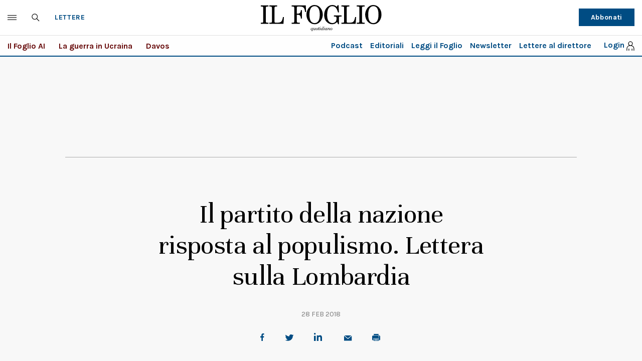

--- FILE ---
content_type: application/javascript; charset=utf-8
request_url: https://fundingchoicesmessages.google.com/f/AGSKWxW0fWnKW9wWk15hRXXqqr5CmhYxRfp6uLN1ySki5P1rb9ufxo0kp4Xrfb0ETQk1n63JRHmBI_5wQKjajwNwjo-A8r65cvvcCgulm8m7e5uZAEddrOKCqzBKjXoo6tm_vN0LHxxWZA==?fccs=W251bGwsbnVsbCxudWxsLG51bGwsbnVsbCxudWxsLFsxNzY5Mzk2Njk3LDQ5MTAwMDAwMF0sbnVsbCxudWxsLG51bGwsW251bGwsWzcsNl0sbnVsbCxudWxsLG51bGwsbnVsbCxudWxsLG51bGwsbnVsbCxudWxsLG51bGwsMV0sImh0dHBzOi8vd3d3LmlsZm9nbGlvLml0L2xldHRlcmUtYWwtZGlyZXR0b3JlLzIwMTgvMDIvMjgvbmV3cy9pbC1wYXJ0aXRvLWRlbGxhLW5hemlvbmUtcmlzcG9zdGEtYWwtcG9wdWxpc21vLWxldHRlcmEtc3VsbGEtbG9tYmFyZGlhLTE4MTIxOC8iLG51bGwsW1s4LCJrNjFQQmptazZPMCJdLFs5LCJlbi1VUyJdLFsxNiwiWzEsMSwxXSJdLFsxOSwiMiJdLFsxNywiWzBdIl0sWzI0LCIiXSxbMjksImZhbHNlIl1dXQ
body_size: 115
content:
if (typeof __googlefc.fcKernelManager.run === 'function') {"use strict";this.default_ContributorServingResponseClientJs=this.default_ContributorServingResponseClientJs||{};(function(_){var window=this;
try{
var qp=function(a){this.A=_.t(a)};_.u(qp,_.J);var rp=function(a){this.A=_.t(a)};_.u(rp,_.J);rp.prototype.getWhitelistStatus=function(){return _.F(this,2)};var sp=function(a){this.A=_.t(a)};_.u(sp,_.J);var tp=_.ed(sp),up=function(a,b,c){this.B=a;this.j=_.A(b,qp,1);this.l=_.A(b,_.Pk,3);this.F=_.A(b,rp,4);a=this.B.location.hostname;this.D=_.Fg(this.j,2)&&_.O(this.j,2)!==""?_.O(this.j,2):a;a=new _.Qg(_.Qk(this.l));this.C=new _.dh(_.q.document,this.D,a);this.console=null;this.o=new _.mp(this.B,c,a)};
up.prototype.run=function(){if(_.O(this.j,3)){var a=this.C,b=_.O(this.j,3),c=_.fh(a),d=new _.Wg;b=_.hg(d,1,b);c=_.C(c,1,b);_.jh(a,c)}else _.gh(this.C,"FCNEC");_.op(this.o,_.A(this.l,_.De,1),this.l.getDefaultConsentRevocationText(),this.l.getDefaultConsentRevocationCloseText(),this.l.getDefaultConsentRevocationAttestationText(),this.D);_.pp(this.o,_.F(this.F,1),this.F.getWhitelistStatus());var e;a=(e=this.B.googlefc)==null?void 0:e.__executeManualDeployment;a!==void 0&&typeof a==="function"&&_.To(this.o.G,
"manualDeploymentApi")};var vp=function(){};vp.prototype.run=function(a,b,c){var d;return _.v(function(e){d=tp(b);(new up(a,d,c)).run();return e.return({})})};_.Tk(7,new vp);
}catch(e){_._DumpException(e)}
}).call(this,this.default_ContributorServingResponseClientJs);
// Google Inc.

//# sourceURL=/_/mss/boq-content-ads-contributor/_/js/k=boq-content-ads-contributor.ContributorServingResponseClientJs.en_US.k61PBjmk6O0.es5.O/d=1/exm=ad_blocking_detection_executable,kernel_loader,loader_js_executable/ed=1/rs=AJlcJMztj-kAdg6DB63MlSG3pP52LjSptg/m=cookie_refresh_executable
__googlefc.fcKernelManager.run('\x5b\x5b\x5b7,\x22\x5b\x5bnull,\\\x22ilfoglio.it\\\x22,\\\x22AKsRol-0NXCnu4Su1WNWmwKJ6HPmhsZZP7OfPKPauyPOQ-8o0eNBV_66_KOmOwdcaxHtYYxVRXX918qjDy70yIHsKWoquQnJIvw6sg4CnElIpxB4p1QRc7jxBeICpxuqUOSO350Aw1Ndz5-ZXIAzC3d4skdyKSS7NA\\\\u003d\\\\u003d\\\x22\x5d,null,\x5b\x5bnull,null,null,\\\x22https:\/\/fundingchoicesmessages.google.com\/f\/AGSKWxUvZWI4GysrpXw-8IgEEzDaOFljs2V-uMifUJQrsJMoDSnjRzmieRp2q9Rn5QHXzW_BE1FM-T0ifN3xQgZmOMNJ6WKdVtHjOL3oVG1-bfpMNWWGTAce_SH6Dvrb9ApkiOMfKCpwUA\\\\u003d\\\\u003d\\\x22\x5d,null,null,\x5bnull,null,null,\\\x22https:\/\/fundingchoicesmessages.google.com\/el\/AGSKWxWAWkAv6_boG7FMYCo8VgHurOJVnui_D9HOCMxzVsDkeNu5e4DHrQfDPBFKQyIQENqXnxeUxnl0xHWSgRF0eBa2JtK1iOe-S9XPrXpYO2Z2JIZ1I44hVxeFGobAiRj_BlnoIHjYYQ\\\\u003d\\\\u003d\\\x22\x5d,null,\x5bnull,\x5b7,6\x5d,null,null,null,null,null,null,null,null,null,1\x5d\x5d,\x5b3,1\x5d\x5d\x22\x5d\x5d,\x5bnull,null,null,\x22https:\/\/fundingchoicesmessages.google.com\/f\/AGSKWxVjDtRKzYyO2UknvfuPRPl_6lgKRSr_KI-SsQOXWsi_CAdauTzN-rhCg1F0y1P9F6EY_IrKI4UTgwF8WJ14WpytsvsCN2xfDcti_V6sPSDQdFZQLY6FsMD6zdzmsunrO_pb7ZcMiw\\u003d\\u003d\x22\x5d\x5d');}

--- FILE ---
content_type: application/javascript; charset=utf-8
request_url: https://fundingchoicesmessages.google.com/f/AGSKWxVqAhDufMHDJivhJ6jn80xEtd8ppDZXTiXGLJ8T79XY-A70FuvMIgG0hq_z9hAV_tY730XECDREO9SwDDol2DNK6WimFaEb5alt-n77SXWltmcvQuKdKhb31hZ4w4_12sXn0yZYnsu_mnks6fuTnNHWZxMbAbgLM8GshFNxIZx0_-NlU0wjjLgdyM9G/_/bbad6./adspace1./ads-2./ledad./responsive-ads.
body_size: -1289
content:
window['bdbb200a-0020-4723-b1b7-44a61a33d963'] = true;